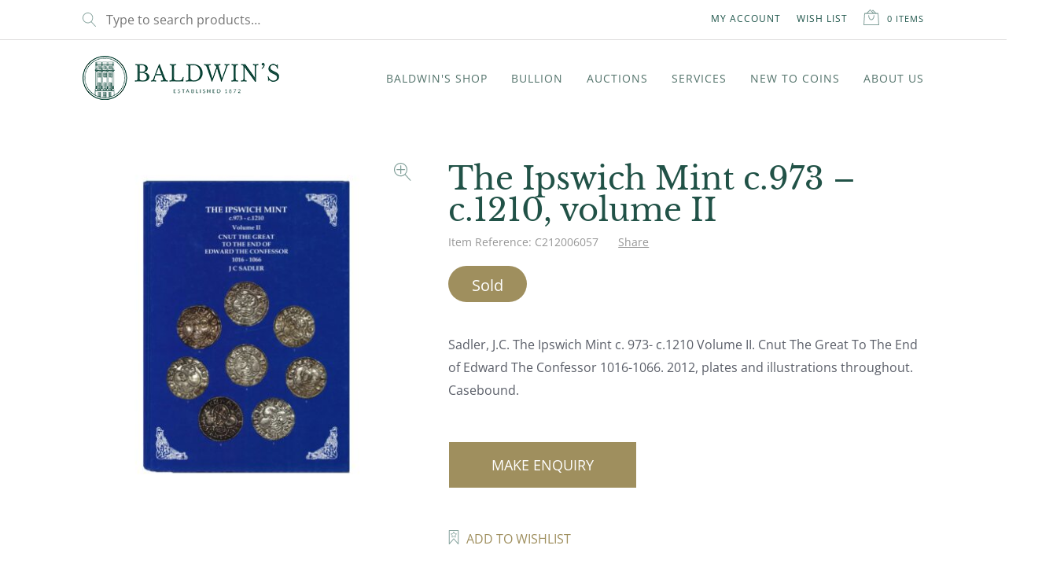

--- FILE ---
content_type: text/css
request_url: https://www.baldwin.co.uk/wp-content/cache/min/1/wp-content/themes/storefront-child-baldwins/functionality/custom-blocks/coin-category/css/block-e28cf0ad0531018ad87f9af17a671a09.css
body_size: 5501
content:
@font-face{font-family:jannetregular;font-style:normal;font-weight:400;src:url(/wp-content/themes/storefront-child-baldwins/assets/fonts/jannet/jannet-webfont.woff2) format("woff2"),url(/wp-content/themes/storefront-child-baldwins/assets/fonts/jannet/jannet-webfont.woff) format("woff")}@font-face{font-family:hk_groteskbold;font-style:normal;font-weight:400;src:url(/wp-content/themes/storefront-child-baldwins/assets/fonts/hk-grotesk/hkgrotesk-bold-webfont.woff2) format("woff2"),url(/wp-content/themes/storefront-child-baldwins/assets/fonts/hk-grotesk/hkgrotesk-bold-webfont.woff) format("woff")}@font-face{font-family:hk_groteskbold_italic;font-style:normal;font-weight:400;src:url(/wp-content/themes/storefront-child-baldwins/assets/fonts/hk-grotesk/hkgrotesk-bolditalic-webfont.woff2) format("woff2"),url(/wp-content/themes/storefront-child-baldwins/assets/fonts/hk-grotesk/hkgrotesk-bolditalic-webfont.woff) format("woff")}@font-face{font-family:hk_groteskregular;font-style:normal;font-weight:400;src:url(/wp-content/themes/storefront-child-baldwins/assets/fonts/hk-grotesk/hkgrotesk-regular-webfont.woff2) format("woff2"),url(/wp-content/themes/storefront-child-baldwins/assets/fonts/hk-grotesk/hkgrotesk-regular-webfont.woff) format("woff")}@font-face{font-family:hk_groteskmedium_italic;font-style:normal;font-weight:400;src:url(/wp-content/themes/storefront-child-baldwins/assets/fonts/hk-grotesk/hkgrotesk-mediumitalic-webfont.woff2) format("woff2"),url(/wp-content/themes/storefront-child-baldwins/assets/fonts/hk-grotesk/hkgrotesk-mediumitalic-webfont.woff) format("woff")}@font-face{font-family:Libre Baskerville;font-style:normal;font-weight:400;src:url(/wp-content/themes/storefront-child-baldwins/assets/fonts/libre/LibreBaskerville-Regular.ttf) format("truetype")}@font-face{font-family:Libre Baskerville;font-style:italic;font-weight:400;src:url(/wp-content/themes/storefront-child-baldwins/assets/fonts/libre/LibreBaskerville-Italic.ttf) format("truetype")}@font-face{font-family:Libre Baskerville;font-style:normal;font-weight:700;src:url(/wp-content/themes/storefront-child-baldwins/assets/fonts/libre/LibreBaskerville-Bold.ttf) format("truetype")}@font-face{font-family:Open Sans;font-style:normal;font-weight:400;src:url(/wp-content/themes/storefront-child-baldwins/assets/fonts/OpenSans/OpenSans-Regular.ttf) format("truetype")}@font-face{font-family:Open Sans;font-style:italic;font-weight:400;src:url(/wp-content/themes/storefront-child-baldwins/assets/fonts/OpenSans/OpenSans-Italic.ttf) format("truetype")}@font-face{font-family:Open Sans;font-style:normal;font-weight:300;src:url(/wp-content/themes/storefront-child-baldwins/assets/fonts/OpenSans/OpenSans-Light.ttf) format("truetype")}@font-face{font-family:Open Sans;font-style:italic;font-weight:300;src:url(/wp-content/themes/storefront-child-baldwins/assets/fonts/OpenSans/OpenSans-LightItalic.ttf) format("truetype")}@font-face{font-family:Open Sans;font-style:normal;font-weight:700;src:url(/wp-content/themes/storefront-child-baldwins/assets/fonts/OpenSans/OpenSans-Bold.ttf) format("truetype")}@font-face{font-family:Open Sans;font-style:italic;font-weight:700;src:url(/wp-content/themes/storefront-child-baldwins/assets/fonts/OpenSans/OpenSans-BoldItalic.ttf) format("truetype")}.block-coin-category{height:auto}.block-coin-category .block-container{background:url(../../../../../../../../../../themes/storefront-child-baldwins/assets/images/banner-background-texture.jpg);background-repeat:repeat;display:flex;justify-content:center;margin-top:10px;min-height:300px;padding:30px;position:relative;width:100%}.block-coin-category .block-container .block-contents{align-items:center;display:flex;max-width:1040px;width:100%}@media (max-width:992px){.block-coin-category .block-container .block-contents{flex-wrap:wrap;flex-flow:column;justify-content:center}}.block-coin-category .block-container .block-contents .text{flex:1;margin:0 0 0 60px}@media (max-width:992px){.block-coin-category .block-container .block-contents .text{margin:0;max-width:530px}}.block-coin-category .block-container .block-contents .text .link{align-items:center;display:flex;justify-content:space-between;margin-bottom:15px}@media (max-width:992px){.block-coin-category .block-container .block-contents .text .link{justify-content:center}.block-coin-category .block-container .block-contents .text .link .wp-block-button__link{display:none}}.block-coin-category .block-container .block-contents h2{color:#1d5449;font-family:Libre Baskerville,sans-serif;font-size:36px;font-weight:400;letter-spacing:2px;margin:0!important;margin:0 0 10px;text-transform:uppercase}@media (max-width:992px){.block-coin-category .block-container .block-contents h2{text-align:center}}.block-coin-category .block-container .block-contents p{color:#5a5e68;font-family:Open Sans,sans-serif;font-size:16px;margin:0}@media (max-width:992px){.block-coin-category .block-container .block-contents p{margin-bottom:20px;text-align:center}}.block-coin-category .block-container .block-contents .mobile-button{display:none}@media (max-width:992px){.block-coin-category .block-container .block-contents .mobile-button{display:flex;justify-content:center}}.block-coin-category .block-container .block-contents .image{display:flex}.block-coin-category .block-container .block-contents .image img{max-width:none;mix-blend-mode:multiply;-o-object-fit:contain;object-fit:contain}@media (max-width:992px){.block-coin-category .block-container .block-contents .image img{margin:0 auto 20px}.block-coin-category .block-container .block-contents .image{flex-flow:column;justify-content:center;width:100%}}